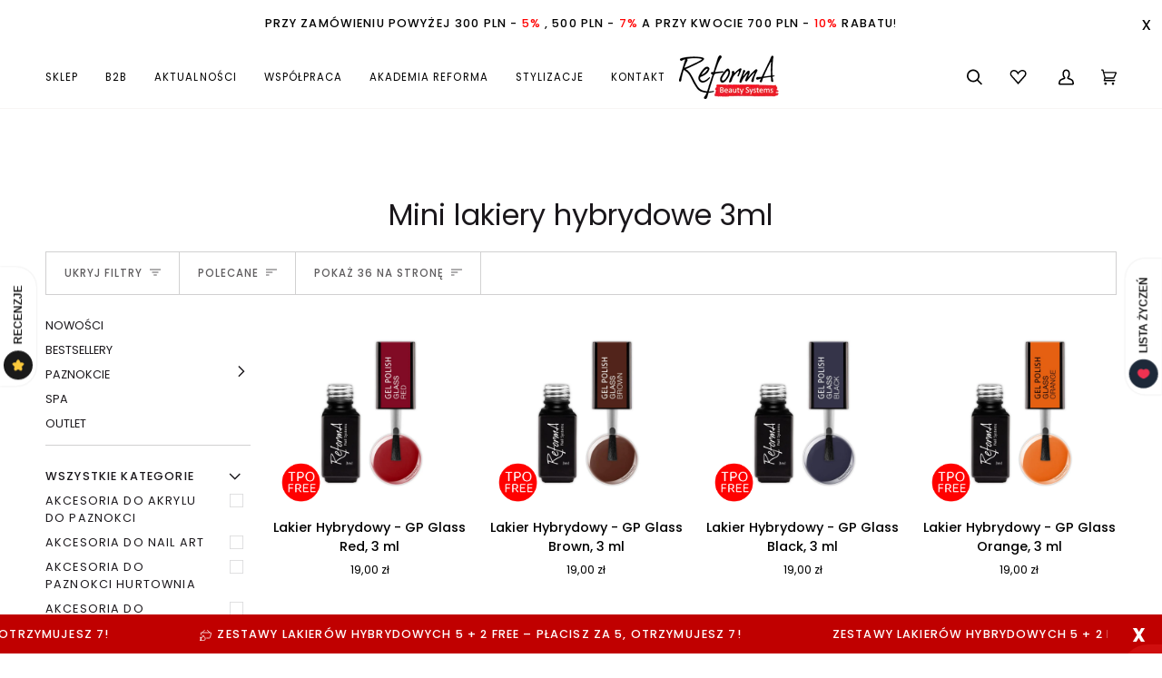

--- FILE ---
content_type: text/javascript
request_url: https://pl.reforma.eu/cdn/shop/t/20/assets/ba-scroll-to-top.js?v=172208108796530938221702588253
body_size: -409
content:
(self.webpackChunkReforma=self.webpackChunkReforma||[]).push([["scroll-to-top"],{"./src/js/custom/scroll-to-top.js":()=>{var e=document.getElementById("scroll-to-top"),t=document.querySelectorAll('.anchor-links a[href*="#"]:not([href="#"])');if(document.addEventListener("scroll",(function(){document.body.scrollTop>50||document.documentElement.scrollTop>50?e.style.display="flex":e.style.display="none"})),e.addEventListener("click",(function(){document.body.scrollTop=0,document.documentElement.scrollTop=0})),t.length>0)for(var o=function(e){t[e].addEventListener("click",(function(o){o.preventDefault();var n=t[e].getAttribute("href").substring(1),l=document.getElementById(n),c=0;c=window.innerWidth<=768?170:200;var r=l.getBoundingClientRect().top-c;window.scrollBy({top:r})}))},n=0;n<t.length;n++)o(n)}},e=>{var t;t="./src/js/custom/scroll-to-top.js",e(e.s=t)}]);
//# sourceMappingURL=ba-scroll-to-top.js.map